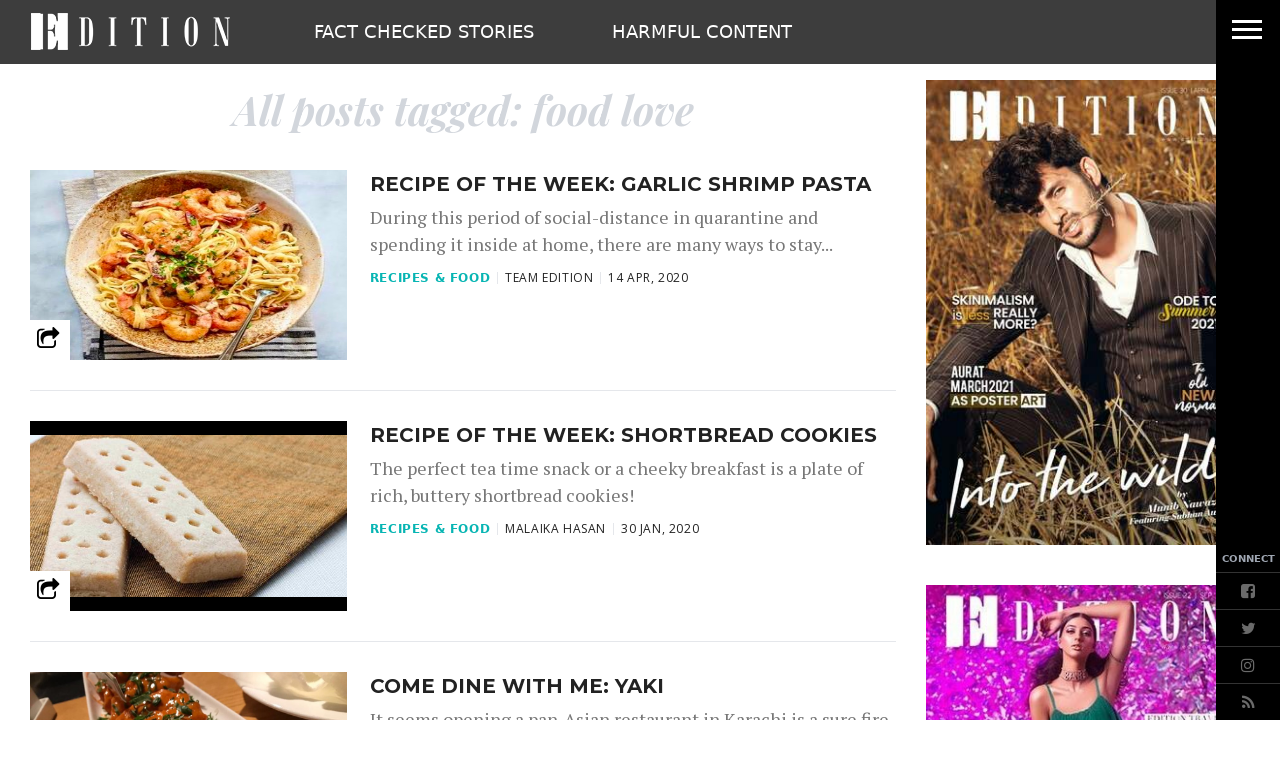

--- FILE ---
content_type: text/html; charset=UTF-8
request_url: https://www.edition.pk/trends/food-love
body_size: 9374
content:
<!DOCTYPE html>
<html lang="en">

<head>
        
    <!-- meta -->
    <meta charset="utf-8">
    <meta name="viewport" content="width=device-width,minimum-scale=1,initial-scale=1">
    <!--[if IE]> <meta http-equiv="X-UA-Compatible" content="IE=edge" /> <![endif]-->
    <title>Trends - Food Love - Edition</title> 
     <meta name='subject' content='Pakistan&rsquo;s premium Beauty and Fashion Blog' /> 
     <meta name='description' content='Edition.pk is Pakistani Fashion Blog provides daily dose of Beauty, Fashion, Entertainment, Lifestyle and all the events happening in Pakistan.' /> 
     <meta property='fb:app_id' content='2561083540834868' />  
     <meta property='og:locale' content='en_US' /> 
     <link rel='canonical' href='https://www.edition.pk/trends/food-love' />   
     
     <link rel='index' href='https://www.edition.pk/trends/food-love' />
     <meta name='twitter:image' content='https://www.edition.pk/_img/social-default.jpg' />
     <meta property='og:image' content='https://www.edition.pk/_img/social-default.jpg' />
     <meta itemprop='image' content='https://www.edition.pk/_img/social-default.jpg' />
    <!-- Google tag (gtag.js) -->
    <script async src="https://www.googletagmanager.com/gtag/js?id=G-W6M5496JZB"></script>
    <script>
        window.dataLayer = window.dataLayer || [];
        window.googletag = window.googletag || {cmd: []};
        function gtag(){dataLayer.push(arguments);}
        gtag('js', new Date());
        gtag('config', 'G-W6M5496JZB', {
           send_page_view: false
       });
    </script>
    <script data-infinite='true'>
        gtag('event', 'page_view', {
            "Category": "Trends","Subcategory": "food-love","Categories": "Trends","Subcategory": "food-love","content_group": "food-love",
            "non_interaction": true
        });
    </script>
            <!-- - - - - start:counters - - - - -->
            <script type='text/javascript' data-infinite='true'>
                function runMyCounter() {
                    Counter.count([{"category":"Trends"},{"category":"Trends.food-love"}]);
                }

                // Check the document's state
                if (document.readyState === "interactive" || document.readyState === "complete") {
                    // If already loaded, run it now
                    runMyCounter();
                } else {
                    // Otherwise, wait for the event
                    document.addEventListener("DOMContentLoaded", runMyCounter);
                }
            </script>
        <!-- - - - - end:counters - - - - -->
                
    <link as='style' rel='preload'  href='https://www.edition.pk/_css/newskit.20260114111002.css' media='all' onload="this.onload=null;this.rel='stylesheet'">
    <noscript><link rel='stylesheet'  href='https://www.edition.pk/_css/newskit.20260114111002.css' media='all'></noscript>

    <link as='style' rel='preload'  href='https://www.edition.pk/_css/shame.20251128113722.css?id=bf9b73f8' media='all' onload="this.onload=null;this.rel='stylesheet'">
    <noscript><link rel='stylesheet'  href='https://www.edition.pk/_css/shame.20251128113722.css?id=bf9b73f8' media='all'></noscript>

    <link as='style' rel='preload'  href='https://fonts.googleapis.com/css?family=Montserrat:400,700|Open+Sans:400,700|PT+Serif:400,400i,700,700i|Playfair+Display:400,400i,700,700i' media='all' onload="this.onload=null;this.rel='stylesheet'">
    <noscript><link rel='stylesheet'  href='https://fonts.googleapis.com/css?family=Montserrat:400,700|Open+Sans:400,700|PT+Serif:400,400i,700,700i|Playfair+Display:400,400i,700,700i' media='all'></noscript>

    <link as='style' rel='preload'  href='https://maxcdn.bootstrapcdn.com/font-awesome/4.7.0/css/font-awesome.min.css' media='all' onload="this.onload=null;this.rel='stylesheet'">
    <noscript><link rel='stylesheet'  href='https://maxcdn.bootstrapcdn.com/font-awesome/4.7.0/css/font-awesome.min.css' media='all'></noscript>

    <script  src='https://cdnjs.cloudflare.com/ajax/libs/jquery/3.6.0/jquery.min.js' defer='true'></script>
    <script  src='https://www.edition.pk/_js/all.20260113191223.js?id=b1ab7cda' defer='true'></script>
    
    <link rel='dns-prefetch  preconnect' href='//i.edition.pk'>
    <link rel='dns-prefetch  preconnect' href='//fonts.gstatic.com' crossorigin>
    <link rel='dns-prefetch  preconnect' href='//fonts.googleapis.com'>
    <link rel='dns-prefetch  preconnect' href='//maxcdn.bootstrapcdn.com'>
    <link rel='dns-prefetch  preconnect' href='//cdnjs.cloudflare.com'></head>

<body class="food-love  trends  trends-food-love">
    <header>
        <div id="mast" class="h-16 fixed overflow-hidden w-full mast z-20 sm:grid flex flex-row items-center opacity-95 bg-black-333 top-0 -sm:top-17 ease-in-out duration-500">
    <a href="/" title="Edition PK" class="">
        <img class=" ml-7.5 max-w-none" width="200" height="60" src="/_img/logo.png" alt="Edition Logo">
        <span class="hidden">Edition PK</span>
    </a>
    <div class="hidden sm:block">
        <nav class="native-hidden leading-none relative grid js-nav ">
    <div class="js-nav-items ml-8 overflow-hidden w-full justify-start items-center whitespace-nowrap">
                    <a title='Fact Checked Stories' href='/fact-checked-stories' class='text-white py-3 ml-8 uppercase text-4.5 px-5'>
                Fact Checked Stories            </a>
                        <a title='Harmful Content' href='/harmful-content' class='text-white py-3 ml-8 uppercase text-4.5 px-5'>
                Harmful Content            </a>
                </div>

    <div class="flex items-center relative text-white">
        <div class="js-nav-sandwich -mt-20">
            <button class="">
                <svg id="navopen" class="block h-6 w-6" stroke="currentColor" fill="none" viewBox="0 0 24 24">
                    <path stroke-linecap="round" stroke-linejoin="round" stroke-width="2" d="M4 6h16M4 12h16M4 18h16"></path>
                </svg>
                <svg id="navclose" class="hidden h-6 w-6" stroke="currentColor" fill="none" viewBox="0 0 24 24">
                    <path stroke-linecap="round" stroke-linejoin="round" stroke-width="2" d="M6 18L18 6M6 6l12 12"></path>
                </svg>
            </button>
        </div>

        <div class="js-nav-dropdown hidden" id="nav-dropdown">
                            <a title='Fact Checked Stories' href='/fact-checked-stories' class='text-white uppercase text-4.5 py-3 px-5'>
                    Fact Checked Stories                </a>
                                <a title='Harmful Content' href='/harmful-content' class='text-white uppercase text-4.5 py-3 px-5'>
                    Harmful Content                </a>
                        </div>
    </div>
</nav>
    </div>
</div>
    </header><div class="sm:mr-16">
    <div id="" class="nknav top-0 block bg-black fixed pl-16 z-100 overflow-y-hidden h-16 sm:h-screen">
        <div class="js-nknav-toggler bg-black absolute top-0 left-0 text-white z-10 w-16 h-16 cursor-pointer overflow-hidden">
            <span class="bg-white block absolute left-4 w-7.5 h-0.75 rotate-0 ease-in-out duration-1000 top-5"></span>
            <span class="bg-white block absolute left-4 w-7.5 h-0.75 rotate-0 ease-in-out duration-1000 top-7"></span>
            <span class="bg-white block absolute left-4 w-7.5 h-0.75 rotate-0 ease-in-out duration-1000 top-7"></span>
            <span class="bg-white block absolute left-4 w-7.5 h-0.75 rotate-0 ease-in-out duration-1000 top-9"></span>
        </div>
        <div class="nknav__wrapper absolute left-0 bottom-0 w-16 transform translate-y-16 ease-in-out duration-500">
            <span class="nknav__header text-gray-400 uppercase text-2.5 leading-none font-semibold mb-2 inline-block text-center w-full">Connect</span>
            <nav class="nknav__social overflow-hidden w-full ml-0 flex flex-col">
                <a class="flex" href="https://www.facebook.com/edition.pk" alt="Facebook" target="_blank">
                    <span class="inline-block w-full text-center overflow-hidden cursor-pointer text-black-600 border-t border-black-333 hover:text-white hover:fb-soc">
                        <i class="fa fa-facebook-square fa-2 text-5 p-2.5"></i>
                    </span>
                </a>
                <a class="flex" href="https://twitter.com/EditionPK" alt="Twitter" target="_blank">
                    <span class="inline-block w-full text-center overflow-hidden cursor-pointer text-black-600 border-t border-black-333 hover:text-white hover:twit-soc">
                        <i class="fa fa-twitter fa-2 text-5 p-2.5"></i>
                    </span>
                </a>
                <a class="flex" href="https://www.instagram.com/edition.pk/" alt="Instagram" target="_blank">
                    <span class="inline-block w-full text-center overflow-hidden cursor-pointer text-black-600 border-t border-black-333 hover:text-white hover:inst-soc">
                        <i class="fa fa-instagram fa-2 text-5 p-2.5"></i>
                    </span>
                </a>
                <a class="flex" href="https://www.edition.pk/feed/rss/" target="_blank">
                    <span class="inline-block w-full text-center overflow-hidden cursor-pointer text-black-600 border-t border-black-333 hover:text-white hover:rss-soc">
                        <i class="fa fa-rss fa-2 text-5 p-2.5"></i>
                    </span>
                </a>
            </nav>
            <div class="nknav__go-to-top bg-white cursor-pointer overflow-hidden w-16 h-16 relative"  id='go-to-top'>
                <i class="fa fa-angle-up fa-3 absolute text-12 left-3.5 top-0 text-black-444 -mt-1"></i>
                <span class="absolute left-3.5 bottom-3.5 font-semibold text-black-444 text-2.5 uppercase">To Top</span>
            </div>
        </div>
        <div class="search__container w-full py-3.5 px-3 h-15">
            
<div class='search-box '>
  <form accept-charset="utf-8" class="form-vertical" method="GET" action="https://www.edition.pk/search">  <input type="hidden" name="cx" value="016184311056644083324:keklfhubwrv">  <input type="hidden" name="cof" value="FORID:10">  <input type="hidden" name="ie" value="UTF-8">  <div class="form-group required"><input class="search  w-2/3  p-1 bg-gray-200 border-gray-300 border outline-none rounded outline-none rounded-none w-full p-3.75 bg-black-555 font-normal h-5 p-3.5 text-2.5 leading-none text-gray-500 uppercase form-control" data-remember="false" placeholder="Search" required id="q" type="text" name="q" value=""></div>  </form></div>        </div>
        <div class="nknav__menu h-screen p-3.5 bg-black-333 w-72">
                            <a title='Our Team' href='/authors' class='text-white py-3.5 text-4 leading-none  flex uppercase'>
                    Our Team                </a>
                                <a title='Contact Us' href='/contact-us' class='text-white py-3.5 text-4 leading-none border-t border-black-444 flex uppercase'>
                    Contact Us                </a>
                        
        </div>
    </div>
</div>

<div class="container max-w-screen-lg max-w-full px-2 sm:px-7.5 pt-20">
    <div class="flex flex-col sm:flex-row">
        <div class="w-full">
            <div class="flex flex-col">
    <div class="w-full">
    
    <div dir='auto' class=' justify-center text-center  justify-center text-center     mb-7.5'><h2  id='all-posts-tagged-food-love'  class='badge  inline-flex    text-10  text-center  italic  font-bold  font-playfair-display  text-gray-300  align-middle'>All posts tagged: food love</h2></div>
    <article class='story relative overflow-hidden box    mb-4 pb-4 sm:mb-7.5 sm:pb-7.5 border-b border-gray-200 border-solid' data-id='1015388' id='1015388' data-layout='story' data-tags=''>

    <!-- box/image -->
    <figure class='media    media--left          mr-3.75 sm:w-3/8 w-full sm:float-left      mb-0  ' >
        <div class='media__item   bg-black         '><a title="Recipe Of The Week: Garlic Shrimp Pasta" href="https://www.edition.pk/news/1015388/recipe-of-the-week-garlic-shrimp-pasta" target="_self"><picture><img  width="529" height="439"  src="https://i.edition.pk/medium/2020/04/5e95b9857c65b.jpg"  alt="Recipe Of The Week: Garlic Shrimp Pasta" title="Recipe Of The Week: Garlic Shrimp Pasta"  /></picture></a></div>        
    </figure>

    <!-- box/title cap -->
    <h2 dir='auto' data-layout='story' data-id='1015388'  class='story__title      uppercase  text-5 sm:text-3.5 xl:text-5 font-bold text-black-222 hover:text-gray-999 leading-tight pt-0.5 sm:pb-1.75 font-montserrat    '><a  href='https://www.edition.pk/news/1015388/recipe-of-the-week-garlic-shrimp-pasta'  class='story__link  '>Recipe Of The Week: Garlic Shrimp Pasta
</a></h2>


    <!-- box/excerpt -->
    <div dir='auto' class='story__excerpt      hidden sm:block text-3.5 xl:text-4.5 font-pt text-gray-777     mb-1.75'>During this period of social-distance in quarantine and spending it inside at home, there are many ways to stay...
 
    </div>

    <!-- box/label -->

    <span  id='recipes-food'  dir='auto'  class='badge  inline-flex    hidden lg:inline-block text-3 font-bold uppercase tracking-wider leading-none float-left mt-1.75 text-customGreen-100 border-r border-gray-200 border-solid pr-1.75 mr-1.75        align-middle'><span>Recipes </span><span>& </span><span>Food </span></span>
<!-- box/byline --><span dir='auto' class='story__byline    hidden lg:inline-block text-3 float-left uppercase tracking-wider mt-1.75 leading-none font-opensans text-black-222   '><a class='story__byline__link' href='https://www.edition.pk/authors/37/team-edition'>Team Edition</a></span> <!-- box/date --><span class='story__time    hidden lg:inline-block text-3 float-left uppercase tracking-wider mt-1.75 leading-none pl-1.75 ml-1.75 border-l border-gray-200 border-solid font-opensans text-black-222   '> 14 Apr, 2020</span>     <div class="hidden invisible md:inline-block absolute left-0 bottom-0 overflow-hidden h-10 group social-container float-left text-center">
    <span class="bg-white h-10 w-10 float-left cursor-pointer text-black-lightest relative text-left text-6 z-10">
        <i class="fa fa-share-square-o fa-2 absolute left-0 ml-1.75 mt-1.75"></i>
    </span>
    <div class="social__items inline-block overflow-hidden group-hover:translate-x-0 transform -translate-x-40 ease-in-out duration-300">
        <span class="social__item social__item--fb h-10 w-10 float-left text-center relative">
            <a href="#" onclick="window.open('http://www.facebook.com/sharer.php?u=https%3A%2F%2Fwww.edition.pk%2Fnews%2F1015388&t=Recipe%20Of%20The%20Week%3A%20Garlic%20Shrimp%20Pasta', 'facebookShare', 'width=626,height=436'); return false;" title="Share on Facebook">
                <i class="absolute text-white p-0.5 mt-1.75 left-0 text-5 ml-1.75 fa fa-facebook fa-2"></i>
            </a>
        </span>
        <span class="social__item social__item--twitter h-10 w-10 float-left text-center relative">
            <a href="#" onclick="window.open('http://twitter.com/share?text=Recipe%20Of%20The%20Week%3A%20Garlic%20Shrimp%20Pasta&amp;url=https%3A%2F%2Fwww.edition.pk%2Fnews%2F1015388', 'twitterShare', 'width=626,height=436'); return false;" title="Tweet This Post">
                <i class="absolute text-white p-0.5 mt-1.75 left-0 text-5 ml-1.75 fa fa-twitter fa-2"></i>
            </a>
        </span>
        <span class="social__item social__item--pin h-10 w-10 float-left text-center relative">
            <a href="#" onclick="window.open('http://pinterest.com/pin/create/button/?url=https%3A%2F%2Fwww.edition.pk%2Fnews%2F1015388&amp;media=%2F%2Fi.edition.pk%2Flarge%2F2020%2F04%2F5e95b9857c65b.jpg&amp;description=Recipe%20Of%20The%20Week%3A%20Garlic%20Shrimp%20Pasta', 'pinterestShare', 'width=750,height=350'); return false;" title="Pin This Post">
                <i class="absolute text-white p-0.5 mt-1.75 left-0 text-5 ml-1.75 fa fa-pinterest fa-2"></i>
            </a>
        </span>
    </div>
</div>
</article><article class='story relative overflow-hidden box    mb-4 pb-4 sm:mb-7.5 sm:pb-7.5 border-b border-gray-200 border-solid' data-id='1015232' id='1015232' data-layout='story' data-tags=''>

    <!-- box/image -->
    <figure class='media    media--left          mr-3.75 sm:w-3/8 w-full sm:float-left      mb-0  ' >
        <div class='media__item   bg-black         '><a title="Recipe Of The Week: Shortbread Cookies" href="https://www.edition.pk/news/1015232/recipe-of-the-week-shortbread-cookies" target="_self"><picture><img  width="2800" height="1440"  src="https://i.edition.pk/medium/2020/01/5e32ca06d9f91.jpg"  alt="Recipe Of The Week: Shortbread Cookies" title="Recipe Of The Week: Shortbread Cookies"  /></picture></a></div>        
    </figure>

    <!-- box/title cap -->
    <h2 dir='auto' data-layout='story' data-id='1015232'  class='story__title      uppercase  text-5 sm:text-3.5 xl:text-5 font-bold text-black-222 hover:text-gray-999 leading-tight pt-0.5 sm:pb-1.75 font-montserrat    '><a  href='https://www.edition.pk/news/1015232/recipe-of-the-week-shortbread-cookies'  class='story__link  '>Recipe Of The Week: Shortbread Cookies
</a></h2>


    <!-- box/excerpt -->
    <div dir='auto' class='story__excerpt      hidden sm:block text-3.5 xl:text-4.5 font-pt text-gray-777     mb-1.75'>The perfect tea time snack or a cheeky breakfast is a plate of rich, buttery shortbread cookies!
 
    </div>

    <!-- box/label -->

    <span  id='recipes-food'  dir='auto'  class='badge  inline-flex    hidden lg:inline-block text-3 font-bold uppercase tracking-wider leading-none float-left mt-1.75 text-customGreen-100 border-r border-gray-200 border-solid pr-1.75 mr-1.75        align-middle'><span>Recipes </span><span>& </span><span>Food </span></span>
<!-- box/byline --><span dir='auto' class='story__byline    hidden lg:inline-block text-3 float-left uppercase tracking-wider mt-1.75 leading-none font-opensans text-black-222   '><a class='story__byline__link' href='https://www.edition.pk/authors/67/malaika-hasan'>Malaika Hasan</a></span> <!-- box/date --><span class='story__time    hidden lg:inline-block text-3 float-left uppercase tracking-wider mt-1.75 leading-none pl-1.75 ml-1.75 border-l border-gray-200 border-solid font-opensans text-black-222   '> 30 Jan, 2020</span>     <div class="hidden invisible md:inline-block absolute left-0 bottom-0 overflow-hidden h-10 group social-container float-left text-center">
    <span class="bg-white h-10 w-10 float-left cursor-pointer text-black-lightest relative text-left text-6 z-10">
        <i class="fa fa-share-square-o fa-2 absolute left-0 ml-1.75 mt-1.75"></i>
    </span>
    <div class="social__items inline-block overflow-hidden group-hover:translate-x-0 transform -translate-x-40 ease-in-out duration-300">
        <span class="social__item social__item--fb h-10 w-10 float-left text-center relative">
            <a href="#" onclick="window.open('http://www.facebook.com/sharer.php?u=https%3A%2F%2Fwww.edition.pk%2Fnews%2F1015232&t=Recipe%20Of%20The%20Week%3A%20Shortbread%20Cookies', 'facebookShare', 'width=626,height=436'); return false;" title="Share on Facebook">
                <i class="absolute text-white p-0.5 mt-1.75 left-0 text-5 ml-1.75 fa fa-facebook fa-2"></i>
            </a>
        </span>
        <span class="social__item social__item--twitter h-10 w-10 float-left text-center relative">
            <a href="#" onclick="window.open('http://twitter.com/share?text=Recipe%20Of%20The%20Week%3A%20Shortbread%20Cookies&amp;url=https%3A%2F%2Fwww.edition.pk%2Fnews%2F1015232', 'twitterShare', 'width=626,height=436'); return false;" title="Tweet This Post">
                <i class="absolute text-white p-0.5 mt-1.75 left-0 text-5 ml-1.75 fa fa-twitter fa-2"></i>
            </a>
        </span>
        <span class="social__item social__item--pin h-10 w-10 float-left text-center relative">
            <a href="#" onclick="window.open('http://pinterest.com/pin/create/button/?url=https%3A%2F%2Fwww.edition.pk%2Fnews%2F1015232&amp;media=%2F%2Fi.edition.pk%2Flarge%2F2020%2F01%2F5e32ca06d9f91.jpg&amp;description=Recipe%20Of%20The%20Week%3A%20Shortbread%20Cookies', 'pinterestShare', 'width=750,height=350'); return false;" title="Pin This Post">
                <i class="absolute text-white p-0.5 mt-1.75 left-0 text-5 ml-1.75 fa fa-pinterest fa-2"></i>
            </a>
        </span>
    </div>
</div>
</article><article class='story relative overflow-hidden box    mb-4 pb-4 sm:mb-7.5 sm:pb-7.5 border-b border-gray-200 border-solid' data-id='1006558' id='1006558' data-layout='story' data-tags=''>

    <!-- box/image -->
    <figure class='media    media--left          mr-3.75 sm:w-3/8 w-full sm:float-left      mb-0  ' >
        <div class='media__item   bg-black         '><a title="Come Dine With Me: Yaki" href="https://www.edition.pk/news/1006558/come-dine-yaki" target="_self"><picture><img  width="1280" height="960"  src="https://i.edition.pk/wp-content/uploads/2017/08/WhatsApp-Image-2017-07-27-at-2.12.11-PM-1-1000x600.jpeg"  alt="Come Dine With Me: Yaki" title="Come Dine With Me: Yaki"  /></picture></a></div>        
    </figure>

    <!-- box/title cap -->
    <h2 dir='auto' data-layout='story' data-id='1006558'  class='story__title      uppercase  text-5 sm:text-3.5 xl:text-5 font-bold text-black-222 hover:text-gray-999 leading-tight pt-0.5 sm:pb-1.75 font-montserrat    '><a  href='https://www.edition.pk/news/1006558/come-dine-yaki'  class='story__link  '>Come Dine With Me: Yaki</a></h2>


    <!-- box/excerpt -->
    <div dir='auto' class='story__excerpt      hidden sm:block text-3.5 xl:text-4.5 font-pt text-gray-777     mb-1.75'>It seems opening a pan-Asian restaurant in Karachi is a sure fire formula for culinary success. Market, Soi, and the not so creatively named Pan Asia have all popped up over the past few months to eager customers with cravings for tuna or pad thai. With s
 
    </div>

    <!-- box/label -->

    <span  id='lifestyle'  dir='auto'  class='badge  inline-flex    hidden lg:inline-block text-3 font-bold uppercase tracking-wider leading-none float-left mt-1.75 text-customGreen-100 border-r border-gray-200 border-solid pr-1.75 mr-1.75        align-middle'><span>Lifestyle </span></span>
<!-- box/byline --><span dir='auto' class='story__byline    hidden lg:inline-block text-3 float-left uppercase tracking-wider mt-1.75 leading-none font-opensans text-black-222   '><a class='story__byline__link' href='https://www.edition.pk/authors/15/mahnoor-jalil'>Mahnoor Jalil</a></span> <!-- box/date --><span class='story__time    hidden lg:inline-block text-3 float-left uppercase tracking-wider mt-1.75 leading-none pl-1.75 ml-1.75 border-l border-gray-200 border-solid font-opensans text-black-222   '>Updated 27 Sep, 2017</span>     <div class="hidden invisible md:inline-block absolute left-0 bottom-0 overflow-hidden h-10 group social-container float-left text-center">
    <span class="bg-white h-10 w-10 float-left cursor-pointer text-black-lightest relative text-left text-6 z-10">
        <i class="fa fa-share-square-o fa-2 absolute left-0 ml-1.75 mt-1.75"></i>
    </span>
    <div class="social__items inline-block overflow-hidden group-hover:translate-x-0 transform -translate-x-40 ease-in-out duration-300">
        <span class="social__item social__item--fb h-10 w-10 float-left text-center relative">
            <a href="#" onclick="window.open('http://www.facebook.com/sharer.php?u=https%3A%2F%2Fwww.edition.pk%2Fcome-dine-yaki%2F&t=Come%20Dine%20With%20Me%3A%20Yaki', 'facebookShare', 'width=626,height=436'); return false;" title="Share on Facebook">
                <i class="absolute text-white p-0.5 mt-1.75 left-0 text-5 ml-1.75 fa fa-facebook fa-2"></i>
            </a>
        </span>
        <span class="social__item social__item--twitter h-10 w-10 float-left text-center relative">
            <a href="#" onclick="window.open('http://twitter.com/share?text=Come%20Dine%20With%20Me%3A%20Yaki&amp;url=https%3A%2F%2Fwww.edition.pk%2Fcome-dine-yaki%2F', 'twitterShare', 'width=626,height=436'); return false;" title="Tweet This Post">
                <i class="absolute text-white p-0.5 mt-1.75 left-0 text-5 ml-1.75 fa fa-twitter fa-2"></i>
            </a>
        </span>
        <span class="social__item social__item--pin h-10 w-10 float-left text-center relative">
            <a href="#" onclick="window.open('http://pinterest.com/pin/create/button/?url=https%3A%2F%2Fwww.edition.pk%2Fcome-dine-yaki%2F&amp;media=https%3A%2F%2Fi.edition.pk%2Fwp-content%2Fuploads%2F2017%2F08%2FWhatsApp-Image-2017-07-27-at-2.12.11-PM-1-1000x600.jpeg&amp;description=Come%20Dine%20With%20Me%3A%20Yaki', 'pinterestShare', 'width=750,height=350'); return false;" title="Pin This Post">
                <i class="absolute text-white p-0.5 mt-1.75 left-0 text-5 ml-1.75 fa fa-pinterest fa-2"></i>
            </a>
        </span>
    </div>
</div>
</article><article class='story relative overflow-hidden box    mb-4 pb-4 sm:mb-7.5 sm:pb-7.5 border-b border-gray-200 border-solid' data-id='1006009' id='1006009' data-layout='story' data-tags=''>

    <!-- box/image -->
    <figure class='media    media--left          mr-3.75 sm:w-3/8 w-full sm:float-left      mb-0  ' >
        <div class='media__item   bg-black         '><a title="Come dine with me: An evening at Loco" href="https://www.edition.pk/news/1006009/come-dine-with-me-an-evening-at-loco" target="_self"><picture><img  width="1600" height="1200"  src="https://i.edition.pk/wp-content/uploads/2017/06/20170614_221716-1000x600.jpg"  alt="Come dine with me: An evening at Loco" title="Come dine with me: An evening at Loco"  /></picture></a></div>        
    </figure>

    <!-- box/title cap -->
    <h2 dir='auto' data-layout='story' data-id='1006009'  class='story__title      uppercase  text-5 sm:text-3.5 xl:text-5 font-bold text-black-222 hover:text-gray-999 leading-tight pt-0.5 sm:pb-1.75 font-montserrat    '><a  href='https://www.edition.pk/news/1006009/come-dine-with-me-an-evening-at-loco'  class='story__link  '>Come dine with me: An evening at Loco</a></h2>


    <!-- box/excerpt -->
    <div dir='auto' class='story__excerpt      hidden sm:block text-3.5 xl:text-4.5 font-pt text-gray-777     mb-1.75'>Loco, is the latest ‘it’ restaurant to open its doors in Karachi. As word spread the euphoria was great, and so was the frustration. Karachiites, desperate to worship at the altar of the God of Tapas, were unable to get through to make reservations, and m
 
    </div>

    <!-- box/label -->

    <span  id='lifestyle'  dir='auto'  class='badge  inline-flex    hidden lg:inline-block text-3 font-bold uppercase tracking-wider leading-none float-left mt-1.75 text-customGreen-100 border-r border-gray-200 border-solid pr-1.75 mr-1.75        align-middle'><span>Lifestyle </span></span>
<!-- box/byline --><span dir='auto' class='story__byline    hidden lg:inline-block text-3 float-left uppercase tracking-wider mt-1.75 leading-none font-opensans text-black-222   '><a class='story__byline__link' href='https://www.edition.pk/authors/26/mansoor-murad'>Mansoor Murad</a></span> <!-- box/date --><span class='story__time    hidden lg:inline-block text-3 float-left uppercase tracking-wider mt-1.75 leading-none pl-1.75 ml-1.75 border-l border-gray-200 border-solid font-opensans text-black-222   '> 16 Jun, 2017</span>     <div class="hidden invisible md:inline-block absolute left-0 bottom-0 overflow-hidden h-10 group social-container float-left text-center">
    <span class="bg-white h-10 w-10 float-left cursor-pointer text-black-lightest relative text-left text-6 z-10">
        <i class="fa fa-share-square-o fa-2 absolute left-0 ml-1.75 mt-1.75"></i>
    </span>
    <div class="social__items inline-block overflow-hidden group-hover:translate-x-0 transform -translate-x-40 ease-in-out duration-300">
        <span class="social__item social__item--fb h-10 w-10 float-left text-center relative">
            <a href="#" onclick="window.open('http://www.facebook.com/sharer.php?u=https%3A%2F%2Fwww.edition.pk%2Fcome-dine-with-me-an-evening-at-loco%2F&t=Come%20dine%20with%20me%3A%20An%20evening%20at%20Loco', 'facebookShare', 'width=626,height=436'); return false;" title="Share on Facebook">
                <i class="absolute text-white p-0.5 mt-1.75 left-0 text-5 ml-1.75 fa fa-facebook fa-2"></i>
            </a>
        </span>
        <span class="social__item social__item--twitter h-10 w-10 float-left text-center relative">
            <a href="#" onclick="window.open('http://twitter.com/share?text=Come%20dine%20with%20me%3A%20An%20evening%20at%20Loco&amp;url=https%3A%2F%2Fwww.edition.pk%2Fcome-dine-with-me-an-evening-at-loco%2F', 'twitterShare', 'width=626,height=436'); return false;" title="Tweet This Post">
                <i class="absolute text-white p-0.5 mt-1.75 left-0 text-5 ml-1.75 fa fa-twitter fa-2"></i>
            </a>
        </span>
        <span class="social__item social__item--pin h-10 w-10 float-left text-center relative">
            <a href="#" onclick="window.open('http://pinterest.com/pin/create/button/?url=https%3A%2F%2Fwww.edition.pk%2Fcome-dine-with-me-an-evening-at-loco%2F&amp;media=https%3A%2F%2Fi.edition.pk%2Fwp-content%2Fuploads%2F2017%2F06%2F20170614_221716-1000x600.jpg&amp;description=Come%20dine%20with%20me%3A%20An%20evening%20at%20Loco', 'pinterestShare', 'width=750,height=350'); return false;" title="Pin This Post">
                <i class="absolute text-white p-0.5 mt-1.75 left-0 text-5 ml-1.75 fa fa-pinterest fa-2"></i>
            </a>
        </span>
    </div>
</div>
</article>    </div>
</div>
        </div>
        <div class="w-80 flex-shrink-0 hidden ml-7.5 sm:block sm:mr-1">
    
<!-- - - - article - - - -->
    <article class='story relative overflow-hidden box    mb-10' data-id='1016244' id='1016244' data-layout='story' data-tags=''>

    <!-- box/image -->
    <figure class='media      media--uneven      sm:w-full  w-full        mb-0  ' >
        <div class='media__item          '><a title="Cover April 2021" href="https://www.edition.pk/news/1015830/cover-april-2021" target="_self"><picture><img  width="1032" height="1500"  src="https://i.edition.pk/large/2023/07/64b79d1fdc67b.jpg"  alt="Cover April 2021" title="Cover April 2021"  /></picture></a></div>        
    </figure>
</article>
    <!-- - - - /article - - - -->    
<!-- - - - article - - - -->
    <article class='story relative overflow-hidden box    mb-10' data-id='1016245' id='1016245' data-layout='story' data-tags=''>

    <!-- box/image -->
    <figure class='media      media--uneven      sm:w-full  w-full        mb-0  ' >
        <div class='media__item          '><a title="Cover September 2019" href="https://www.edition.pk/news/1013703/cover-september-2019" target="_self"><picture><img  width="378" height="540"  src="https://i.edition.pk/large/2023/07/64b79e1e31ff2.jpg"  alt="Cover September 2019" title="Cover September 2019"  /></picture></a></div>        
    </figure>
</article>
    <!-- - - - /article - - - -->    
<!-- - - - article - - - -->
    <article class='story relative overflow-hidden box    mb-10' data-id='1016246' id='1016246' data-layout='story' data-tags=''>

    <!-- box/image -->
    <figure class='media      media--uneven      sm:w-full  w-full        mb-0  ' >
        <div class='media__item          '><a title="Cover July 2019" href="https://www.edition.pk/news/1012699/cover-july-2019" target="_self"><picture><img  width="1241" height="1772"  src="https://i.edition.pk/large/2023/07/64b79e4503350.jpg"  alt="Cover July 2019" title="Cover July 2019"  /></picture></a></div>        
    </figure>
</article>
    <!-- - - - /article - - - -->
<div class="flex justify-center mb-7.5 border-b border-gray-300 relative">
    
    <h2  id='most-popular'  dir='auto'  class='badge  inline-flex    text-4.5  font-normal  uppercase  font-playfair-display  text-white inline-block relative bg-gray-700 leading-tight sidebar-titles    px-6  py-1.75  align-middle'>Most Popular</h2>
    <span class="absolute -bottom-2.5 border-solid border-t-10 border-l-10 border-r-10 border-b-0 border-t-gray-700 border-l-transparent border-r-transparent border-b-transparent"></span>
</div>
    
<!-- - - - article - - - -->
    <article class='story relative overflow-hidden box    mb-3.75 pb-3.75 border-b border-gray-200' data-id='1009330' id='1009330' data-layout='story' data-tags=''>

    <!-- box/image -->
    <figure class='media    media--left      media--fill    float-left mr-1.75 w-1/6 md:w-3/10 bg-black      mb-0  ' >
        <div class='media__item          '><a title="3 Pakistani films to watch this Eid!" href="http://www.edition.pk/news/1009330/eid-releases-2018" target="_self"><picture><img  width="650" height="400"  src="https://i.edition.pk/wp-content/uploads/2018/05/7dmi.jpg"  alt="3 Pakistani films to watch this Eid!" title="3 Pakistani films to watch this Eid!"  /></picture></a></div>        
    </figure>

    <!-- box/title cap-text:3-bold -->
    <h2 dir='auto' data-layout='story' data-id='1009330'  class='story__title      text-3  font-bold  uppercase  leading-tight    '><a  href='http://www.edition.pk/news/1009330/eid-releases-2018'  class='story__link  '>3 Pakistani films to watch this Eid!</a></h2>
</article>
    <!-- - - - /article - - - -->    
<!-- - - - article - - - -->
    <article class='story relative overflow-hidden box    mb-3.75 pb-3.75 border-b border-gray-200' data-id='1010186' id='1010186' data-layout='story' data-tags=''>

    <!-- box/image -->
    <figure class='media    media--left      media--fill    float-left mr-1.75 w-1/6 md:w-3/10 bg-black      mb-0  ' >
        <div class='media__item          '><a title="Pepsi Battle of the Bands: The top 4 get filmy!" href="http://www.edition.pk/news/1010186/pepsi-botb-ep6" target="_self"><picture><img  width="650" height="400"  src="https://i.edition.pk/wp-content/uploads/2018/08/21-The-Band-f.jpg"  alt="Pepsi Battle of the Bands: The top 4 get filmy!" title="Pepsi Battle of the Bands: The top 4 get filmy!"  /></picture></a></div>        
    </figure>

    <!-- box/title cap-text:3-bold -->
    <h2 dir='auto' data-layout='story' data-id='1010186'  class='story__title      text-3  font-bold  uppercase  leading-tight    '><a  href='http://www.edition.pk/news/1010186/pepsi-botb-ep6'  class='story__link  '>Pepsi Battle of the Bands: The top 4 get filmy!</a></h2>
</article>
    <!-- - - - /article - - - -->    
<!-- - - - article - - - -->
    <article class='story relative overflow-hidden box    mb-3.75 pb-3.75 border-b border-gray-200' data-id='1016183' id='1016183' data-layout='story' data-tags=''>

    <!-- box/image -->
    <figure class='media    media--left      media--fill    float-left mr-1.75 w-1/6 md:w-3/10 bg-black      mb-0  ' >
        <div class='media__item          '><a title="18+/UNCUT VERSION OF THE LEGEND OF MAULA JATT RELEASED IN UK" href="http://www.edition.pk/news/1016183/18uncut-version-of-the-legend-of-maula-jatt-released-in-uk" target="_self"><picture><img  width="1000" height="560"  src="http://i.edition.pk/thumbnail/2022/12/638f2afd34667.jpg"  alt="18+/UNCUT VERSION OF THE LEGEND OF MAULA JATT RELEASED IN UK" title="18+/UNCUT VERSION OF THE LEGEND OF MAULA JATT RELEASED IN UK"  /></picture></a></div>        
    </figure>

    <!-- box/title cap-text:3-bold -->
    <h2 dir='auto' data-layout='story' data-id='1016183'  class='story__title      text-3  font-bold  uppercase  leading-tight    '><a  href='http://www.edition.pk/news/1016183/18uncut-version-of-the-legend-of-maula-jatt-released-in-uk'  class='story__link  '>18+/UNCUT VERSION OF THE LEGEND OF MAULA JATT RELEASED IN UK
</a></h2>
</article>
    <!-- - - - /article - - - -->    
<!-- - - - article - - - -->
    <article class='story relative overflow-hidden box    mb-3.75 pb-3.75 border-b border-gray-200' data-id='1009870' id='1009870' data-layout='story' data-tags=''>

    <!-- box/image -->
    <figure class='media    media--left      media--fill    float-left mr-1.75 w-1/6 md:w-3/10 bg-black      mb-0  ' >
        <div class='media__item          '><a title="Exploring Pakistan with Coke Studio Explorer" href="http://www.edition.pk/news/1009870/coke-studio-explorer-finale" target="_self"><picture><img  width="650" height="400"  src="https://i.edition.pk/wp-content/uploads/2018/07/coke.jpg"  alt="Exploring Pakistan with Coke Studio Explorer" title="Exploring Pakistan with Coke Studio Explorer"  /></picture></a></div>        
    </figure>

    <!-- box/title cap-text:3-bold -->
    <h2 dir='auto' data-layout='story' data-id='1009870'  class='story__title      text-3  font-bold  uppercase  leading-tight    '><a  href='http://www.edition.pk/news/1009870/coke-studio-explorer-finale'  class='story__link  '>Exploring Pakistan with Coke Studio Explorer</a></h2>
</article>
    <!-- - - - /article - - - -->    
<!-- - - - article - - - -->
    <article class='story relative overflow-hidden box    mb-3.75 pb-3.75 border-b border-gray-200' data-id='1010117' id='1010117' data-layout='story' data-tags=''>

    <!-- box/image -->
    <figure class='media    media--left      media--fill    float-left mr-1.75 w-1/6 md:w-3/10 bg-black      mb-0  ' >
        <div class='media__item          '><a title="Pepsi Battle of the Bands: The top 4 in an Independence Day special episode" href="http://www.edition.pk/news/1010117/pepsi-botb-independence-day" target="_self"><picture><img  width="650" height="400"  src="https://i.edition.pk/wp-content/uploads/2018/08/Bilal-Ahmed-Tamasha-fe.jpg"  alt="Pepsi Battle of the Bands: The top 4 in an Independence Day special episode" title="Pepsi Battle of the Bands: The top 4 in an Independence Day special episode"  /></picture></a></div>        
    </figure>

    <!-- box/title cap-text:3-bold -->
    <h2 dir='auto' data-layout='story' data-id='1010117'  class='story__title      text-3  font-bold  uppercase  leading-tight    '><a  href='http://www.edition.pk/news/1010117/pepsi-botb-independence-day'  class='story__link  '>Pepsi Battle of the Bands: The top 4 in an Independence Day special episode</a></h2>
</article>
    <!-- - - - /article - - - -->    
<!-- - - - article - - - -->
    <article class='story relative overflow-hidden box    mb-3.75 pb-3.75 border-b border-gray-200' data-id='1016272' id='1016272' data-layout='story' data-tags=''>

    <!-- box/image -->
    <figure class='media    media--left          float-left mr-1.75 w-1/6 md:w-3/10 bg-black      mb-0  ' >
        <div class='media__item          '><a title="Salt By Ideas Has You Covered in Style these Winters" href="http://www.edition.pk/news/1016272/salt-by-ideas-has-you-covered-in-style-these-winters" target="_self"><picture><img  width="895" height="1347"  src="https://i.edition.pk/thumbnail/2024/01/65b7f0abd05b8.png"  alt="Salt By Ideas Has You Covered in Style these Winters" title="Salt By Ideas Has You Covered in Style these Winters"  /></picture></a></div>        
    </figure>

    <!-- box/title cap-text:3-bold -->
    <h2 dir='auto' data-layout='story' data-id='1016272'  class='story__title      text-3  font-bold  uppercase  leading-tight    '><a  href='http://www.edition.pk/news/1016272/salt-by-ideas-has-you-covered-in-style-these-winters'  class='story__link  '>Salt By Ideas Has You Covered in Style these Winters
</a></h2>
</article>
    <!-- - - - /article - - - -->    
<!-- - - - article - - - -->
    <article class='story relative overflow-hidden box    mb-3.75 pb-3.75 border-b border-gray-200' data-id='1015692' id='1015692' data-layout='story' data-tags=''>

    <!-- box/image -->
    <figure class='media    media--left      media--fill    float-left mr-1.75 w-1/6 md:w-3/10 bg-black      mb-0  ' >
        <div class='media__item          '><a title="Beautifying Karachi Mural by Mural" href="http://www.edition.pk/news/1015692/beautifying-karachi-mural-by-mural" target="_self"><picture><img  width="3774" height="2264"  src="http://i.edition.pk/thumbnail/2020/12/5fc8adefef50c.jpg?r=216275365"  alt="Beautifying Karachi Mural by Mural" title="Beautifying Karachi Mural by Mural"  /></picture></a></div>        
    </figure>

    <!-- box/title cap-text:3-bold -->
    <h2 dir='auto' data-layout='story' data-id='1015692'  class='story__title      text-3  font-bold  uppercase  leading-tight    '><a  href='http://www.edition.pk/news/1015692/beautifying-karachi-mural-by-mural'  class='story__link  '>Beautifying Karachi Mural by Mural
</a></h2>
</article>
    <!-- - - - /article - - - -->    
<!-- - - - article - - - -->
    <article class='story relative overflow-hidden box    mb-3.75 pb-3.75 border-b border-gray-200' data-id='1015504' id='1015504' data-layout='story' data-tags=''>

    <!-- box/image -->
    <figure class='media    media--left      media--fill    float-left mr-1.75 w-1/6 md:w-3/10 bg-black      mb-0  ' >
        <div class='media__item          '><a title="Imran Ali Dina: The Teacher Who Went Viral on YouTube" href="http://www.edition.pk/news/1015504/imran-ali-dina-the-teacher-who-went-viral-on-youtube" target="_self"><picture><img  width="1567" height="874"  src="http://i.edition.pk/thumbnail/2020/07/5f1d36955f4fb.jpg"  alt="Imran Ali Dina: The Teacher Who Went Viral on YouTube" title="Imran Ali Dina: The Teacher Who Went Viral on YouTube"  /></picture></a></div>        
    </figure>

    <!-- box/title cap-text:3-bold -->
    <h2 dir='auto' data-layout='story' data-id='1015504'  class='story__title      text-3  font-bold  uppercase  leading-tight    '><a  href='http://www.edition.pk/news/1015504/imran-ali-dina-the-teacher-who-went-viral-on-youtube'  class='story__link  '>Imran Ali Dina: The Teacher Who Went Viral on YouTube
</a></h2>
</article>
    <!-- - - - /article - - - -->    
<!-- - - - article - - - -->
    <article class='story relative overflow-hidden box    mb-3.75 pb-3.75 border-b border-gray-200' data-id='1015906' id='1015906' data-layout='story' data-tags=''>

    <!-- box/image -->
    <figure class='media    media--left          float-left mr-1.75 w-1/6 md:w-3/10 bg-black      mb-0  ' >
        <div class='media__item          '><a title="Monsoon Mood: Music" href="http://www.edition.pk/news/1015906/monsoon-mood-music" target="_self"><picture><img  width="1200" height="800"  src="http://i.edition.pk/thumbnail/2021/07/60edad379f090.jpg"  alt="Monsoon Mood: Music" title="Monsoon Mood: Music"  /></picture></a></div>        
    </figure>

    <!-- box/title cap-text:3-bold -->
    <h2 dir='auto' data-layout='story' data-id='1015906'  class='story__title      text-3  font-bold  uppercase  leading-tight    '><a  href='http://www.edition.pk/news/1015906/monsoon-mood-music'  class='story__link  '>Monsoon Mood: Music
</a></h2>
</article>
    <!-- - - - /article - - - -->    
<!-- - - - article - - - -->
    <article class='story relative overflow-hidden box    mb-3.75 pb-3.75 border-b border-gray-200' data-id='1002583' id='1002583' data-layout='story' data-tags=''>

    <!-- box/image -->
    <figure class='media    media--left      media--fill    float-left mr-1.75 w-1/6 md:w-3/10 bg-black      mb-0  ' >
        <div class='media__item          '><a title="Telenor Bridal Couture Week 2015" href="http://www.edition.pk/news/1002583/telenor-bridal-couture-week-2015" target="_self"><picture><img  width="968" height="545"  src="https://i.edition.pk/wp-content/uploads/2015/05/Telenor-Bridal-Couture-Week-2015.jpg"  alt="Telenor Bridal Couture Week 2015" title="Telenor Bridal Couture Week 2015"  /></picture></a></div>        
    </figure>

    <!-- box/title cap-text:3-bold -->
    <h2 dir='auto' data-layout='story' data-id='1002583'  class='story__title      text-3  font-bold  uppercase  leading-tight    '><a  href='http://www.edition.pk/news/1002583/telenor-bridal-couture-week-2015'  class='story__link  '>Telenor Bridal Couture Week 2015</a></h2>
</article>
    <!-- - - - /article - - - --></div>
    </div>
</div>
<footer class="">
    <div class="pt-28 mt-16 bg-black pl-7.5 pr-3.75 pb-4">
        <div class="flex flex-col sm:flex-row sm:pr-14">
            <div class="w-full sm:w-1/2 xl:w-2/5 sm:pr-1.5">
                <img class="mb-5.5" src="/_img/logo.png">
                <p class="mb-3.75 text-3.5 text-gray-300 font-pt">Pakistan's first premier e-magazine spanning across the realms of fashion, beauty, entertainment and lifestyle. From fashion trends to lifestyle pieces, from celebrity news to health & beauty care; Edition Pakistan is the one stop solution.</p>
                <nav class="w-full overflow-hidden mb-7.5 flex flex-row">
                    <a class="mr-2" href="https://www.facebook.com/edition.pk" alt="Facebook" target="_blank">
                        <span class="inline-block w-full text-center overflow-hidden cursor-pointer text-black-600">
                            <i class="fa fa-facebook-square fa-2 text-5"></i>
                        </span>
                    </a>
                    <a class="mr-2" href="https://twitter.com/EditionPK" alt="Twitter" target="_blank">
                        <span class="inline-block w-full text-center overflow-hidden cursor-pointer text-black-600">
                            <i class="fa fa-twitter fa-2 text-5"></i>
                        </span>
                    </a>
                    <a class="" href="https://www.edition.pk/feed/rss/" target="_blank">
                        <span class="inline-block w-full text-center overflow-hidden cursor-pointer text-black-600">
                            <i class="fa fa-rss fa-2 text-5"></i>
                        </span>
                    </a>
                </nav>
            </div>
            <div class="w-full sm:w-1/2 lg:w-2/5 sm:pl-1.5">
                
    <h2  id='latest-headlines'  dir='auto'  class='badge  inline-flex    text-3  font-bold  uppercase  text-customGreen-100 tracking-widest font-opensans    mb-3  align-middle'>Latest Headlines</h2>
                    
<!-- - - - article - - - -->
    <article class='story relative overflow-hidden box    mb-1.75 pb-1.75 border-b border-gray-200' data-id='1016310' id='1016310' data-layout='story' data-tags=''>
    <!-- box/title bold-cap-text:3 -->
    <h2 dir='auto' data-layout='story' data-id='1016310'  class='story__title      text-3  font-bold  uppercase  text-gray-600 hover:text-gray-400 font-montserrat    '><a  href='https://www.edition.pk/news/1016310/lattafa-perfumes-officially-launches-in-pakistan-through-greencore-beauty'  class='story__link  '>Lattafa Perfumes Officially Launches in Pakistan Through Greencore Beauty
</a></h2>
</article>
    <!-- - - - /article - - - -->    
<!-- - - - article - - - -->
    <article class='story relative overflow-hidden box    mb-1.75 pb-1.75 border-b border-gray-200' data-id='1016309' id='1016309' data-layout='story' data-tags=''>
    <!-- box/title bold-cap-text:3 -->
    <h2 dir='auto' data-layout='story' data-id='1016309'  class='story__title      text-3  font-bold  uppercase  text-gray-600 hover:text-gray-400 font-montserrat    '><a  href='https://www.edition.pk/news/1016309/lattafa-perfumes-officially-launches-in-pakistan-through-greencore-beauty'  class='story__link  '>Lattafa Perfumes Officially Launches in Pakistan Through Greencore Beauty
</a></h2>
</article>
    <!-- - - - /article - - - -->    
<!-- - - - article - - - -->
    <article class='story relative overflow-hidden box    mb-1.75 pb-1.75 border-b border-gray-200' data-id='1016308' id='1016308' data-layout='story' data-tags=''>
    <!-- box/title bold-cap-text:3 -->
    <h2 dir='auto' data-layout='story' data-id='1016308'  class='story__title      text-3  font-bold  uppercase  text-gray-600 hover:text-gray-400 font-montserrat    '><a  href='https://www.edition.pk/news/1016308/federal-minister-of-planning-prof-ahsan-iqbal-chaudhary-leads-national-dialogue-on-pakistans-creative-future-at-uraan-pakistan-conference-2025'  class='story__link  '>FEDERAL MINISTER OF PLANNING PROF. AHSAN IQBAL CHAUDHARY LEADS NATIONAL DIALOGUE ON PAKISTAN’S CREATIVE FUTURE AT URAAN PAKISTAN CONFERENCE 2025
</a></h2>
</article>
    <!-- - - - /article - - - -->    
<!-- - - - article - - - -->
    <article class='story relative overflow-hidden box    mb-1.75 pb-1.75 border-b border-gray-200' data-id='1016307' id='1016307' data-layout='story' data-tags=''>
    <!-- box/title bold-cap-text:3 -->
    <h2 dir='auto' data-layout='story' data-id='1016307'  class='story__title      text-3  font-bold  uppercase  text-gray-600 hover:text-gray-400 font-montserrat    '><a  href='https://www.edition.pk/news/1016307/hashmi-pakistan-announces-cricket-legend-wasim-akram-as-global-brand-ambassador-for-hashmi-ispaghol'  class='story__link  '>HASHMI PAKISTAN ANNOUNCES CRICKET LEGEND ‘WASIM AKRAM AS GLOBAL BRAND AMBASSADOR FOR HASHMI ISPAGHOL’
</a></h2>
</article>
    <!-- - - - /article - - - -->    
<!-- - - - article - - - -->
    <article class='story relative overflow-hidden box    mb-1.75 pb-1.75 border-b border-gray-200' data-id='1016306' id='1016306' data-layout='story' data-tags=''>
    <!-- box/title bold-cap-text:3 -->
    <h2 dir='auto' data-layout='story' data-id='1016306'  class='story__title      text-3  font-bold  uppercase  text-gray-600 hover:text-gray-400 font-montserrat    '><a  href='https://www.edition.pk/news/1016306/deemak-premieres-as-a-spine-chilling-triumph-for-pakistani-horror-cinema'  class='story__link  '>DEEMAK” PREMIERES AS A SPINE-CHILLING TRIUMPH FOR PAKISTANI HORROR CINEMA
</a></h2>
</article>
    <!-- - - - /article - - - -->    
<!-- - - - article - - - -->
    <article class='story relative overflow-hidden box    mb-1.75 pb-1.75 border-b border-gray-200' data-id='1016305' id='1016305' data-layout='story' data-tags=''>
    <!-- box/title bold-cap-text:3 -->
    <h2 dir='auto' data-layout='story' data-id='1016305'  class='story__title      text-3  font-bold  uppercase  text-gray-600 hover:text-gray-400 font-montserrat    '><a  href='https://www.edition.pk/news/1016305/eid-ul-adha-collection-2025-by-gul-ahmed-has-arrived'  class='story__link  '>Eid ul Adha Collection 2025 by Gul Ahmed Has Arrived!
</a></h2>
</article>
    <!-- - - - /article - - - -->            </div>
        </div>
        <div class="flex flex-col sm:flex-row sm:pr-14">
            <div class="w-full sm:w-1/2 order-2 sm:order-1">
                <p class="mt-3.75 sm:mt-0 text-3 text-gray-300 font-sansserif">
                    © 2026 Edition Pakistan. All rights reserved.
                    <span class="ml-3.75"><a class='text-gray-300' href="/terms-conditions/">Terms & Conditions</a></span>
                </p>
            </div>
            <div class="w-full sm:w-1/2 order-1 sm:order-2">
                <nav class="mt-0 sm:mt-1.75 font-opensans list-none ml-0 float-none sm:float-right">
                    <li class="text-3 uppercase float-left font-bold">
                        <a class='text-gray-600 hover:text-gray-400' href="/authors/">Meet the Team</a>
                    </li>
                    <li class="text-3 uppercase float-left font-bold ml-7.5">
                        <a class='text-gray-600 hover:text-gray-400' href="/contact-us/">Say Hello!</a>
                    </li>
                </nav>
            </div>
        </div>
    </div>
    
    <!-- videos section -->
    <script type="text/javascript">
        window.addEventListener('load', function(e) {
            $('.videos-bottom').on('click', '.media', function(e) {
                var src = $(this).data('src');
                src = src.replace('youtu.be/', 'youtube.com/embed/');
                src += '?controls=1&modestbranding=1&loop=0&autonext=0&showinfo=1&rel=1&thumbnails=0&cc_load_policy=1';
                src += '&cc_lang_pref=1&hl&iv_load_policy=1&enablejsapi=1&origin=https%3A%2F%2Fwww.edition.pk&autoplay=1';
                $('.videos-top .media__item iframe').attr('src', src);
                $('html, body').animate({
                    scrollTop: $(".videos-top").offset().top - 100
                }, 1000);
            });
        });

        // social container
        function adjustSocialIcons() {
            $('.social-container').each(function(e) {
                $social = $(this);
                $sibling = $(this).siblings('.media');
                $social.appendTo($sibling).removeClass('invisible');
            });
        }
        window.addEventListener('load', function(e) {
            adjustSocialIcons();
        });

        // mast and nknav
        window.addEventListener('load', function(e) {
            window.addEventListener('scroll', function(e) {
                if (window.pageYOffset >= 60) {
                    if (window.location.pathname == '/' && window.innerWidth >= 720) {
                        $('.mast').removeClass('-sm:top-17');
                    }
                    $('.nknav__wrapper').removeClass('translate-y-16');
                } else {
                    if (window.location.pathname == '/' && window.innerWidth >= 720) {
                        $('.mast').addClass('-sm:top-17');
                    }
                    $('.nknav__wrapper').addClass('translate-y-16');
                }
            });
            if (window.location.pathname != '/' || (window.location.pathname == '/' && window.innerWidth < 720)) {
                $('.mast').removeClass('-sm:top-17');
            }
            document.getElementById('go-to-top').addEventListener('click', function(e) {
                window.scroll({
                    behavior: 'smooth',
                    left: 0,
                    top: document.getElementById("mast").offsetTop
                });
            });
        });
    </script>
</footer>
<!--2026-01-20 00:39:47-->
<script defer src="https://static.cloudflareinsights.com/beacon.min.js/vcd15cbe7772f49c399c6a5babf22c1241717689176015" integrity="sha512-ZpsOmlRQV6y907TI0dKBHq9Md29nnaEIPlkf84rnaERnq6zvWvPUqr2ft8M1aS28oN72PdrCzSjY4U6VaAw1EQ==" data-cf-beacon='{"version":"2024.11.0","token":"13899e4b433141e89c3e235cc51ebec8","r":1,"server_timing":{"name":{"cfCacheStatus":true,"cfEdge":true,"cfExtPri":true,"cfL4":true,"cfOrigin":true,"cfSpeedBrain":true},"location_startswith":null}}' crossorigin="anonymous"></script>
</body>

</html>